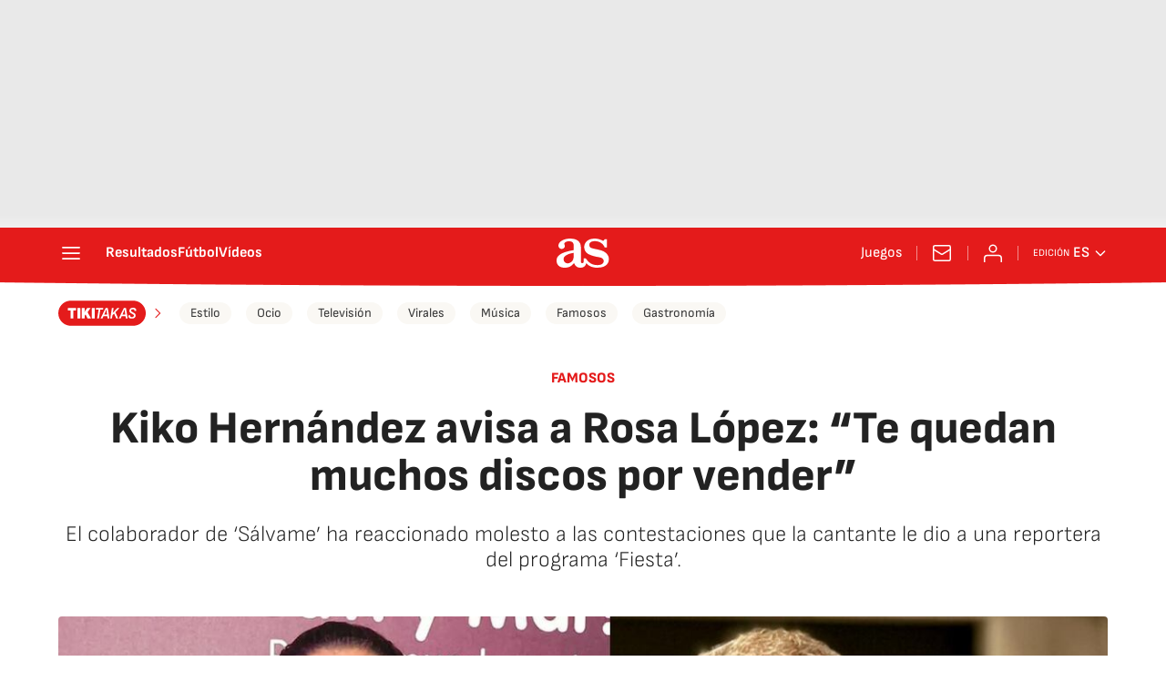

--- FILE ---
content_type: application/x-javascript;charset=utf-8
request_url: https://smetrics.as.com/id?d_visid_ver=5.4.0&d_fieldgroup=A&mcorgid=2387401053DB208C0A490D4C%40AdobeOrg&mid=31844085497297209827980622063817709654&ts=1769217044833
body_size: -37
content:
{"mid":"31844085497297209827980622063817709654"}